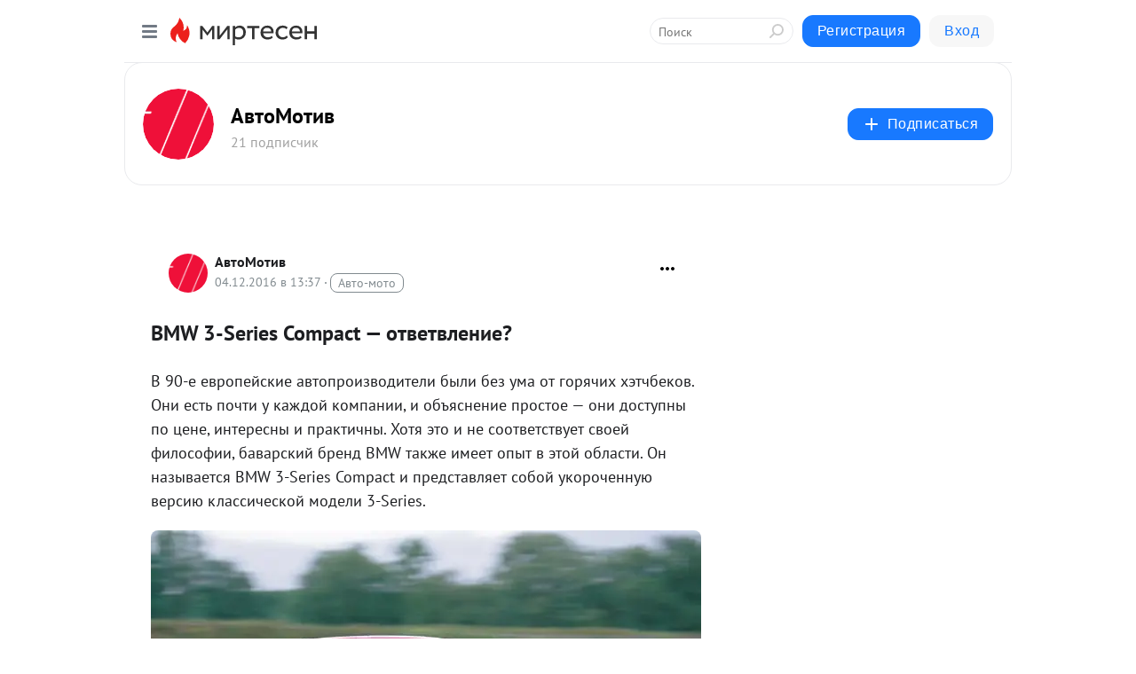

--- FILE ---
content_type: application/javascript;charset=UTF-8
request_url: https://exad.smi2.ru/jsapi?action=rtb_news&payload=CAESJDE1NDljZjU2LWMwMDEtNGVlYy05MDEyLTE4ZTc1ODI3N2FhMRpEELag38sGIgVydV9SVSoNMy4xNDIuMTMxLjIwMTABOiQ0ZWM4M2Y4Ny00Y2I2LTQzN2ItYWYzNy00OGEzN2E2N2IzZDgiqAEIgAoQ0AUanwFNb3ppbGxhLzUuMCAoTWFjaW50b3NoOyBJbnRlbCBNYWMgT1MgWCAxMF8xNV83KSBBcHBsZVdlYktpdC81MzcuMzYgKEtIVE1MLCBsaWtlIEdlY2tvKSBDaHJvbWUvMTMxLjAuMC4wIFNhZmFyaS81MzcuMzY7IENsYXVkZUJvdC8xLjA7ICtjbGF1ZGVib3RAYW50aHJvcGljLmNvbSkqEQjkpAMaC21pcnRlc2VuLnJ1MoECClBodHRwczovL2F2dG9tb3Rpdi5taXJ0ZXNlbi5ydS9ibG9nLzQzODMyNDM1OTM3L0JNVy0zLVNlcmllcy1Db21wYWN0LW90dmV0dmxlbmllLRI2aHR0cHM6Ly9hdnRvbW90aXYuY2YvYm13LTMtc2VyaWVzLWNvbXBhY3Qtb3R2ZXR2bGVuaWUvInVCTVcgMy1TZXJpZXMgQ29tcGFjdCDigJQg0L7RgtCy0LXRgtCy0LvQtdC90LjQtT8gLSDQkNCy0YLQvtCc0L7RgtC40LIgLSDQnNC10LTQuNCw0L_Qu9Cw0YLRhNC-0YDQvNCwINCc0LjRgNCi0LXRgdC10L1CGgjvqwYSC3Nsb3RfMTAzOTE5GBogAUACSOwE
body_size: 71
content:
_jsapi_callbacks_._1({"response_id":"1549cf56-c001-4eec-9012-18e758277aa1","blocks":[{"block_id":103919,"tag_id":"slot_103919","items":[],"block_view_uuid":"","strategy_id":14}],"trace":[]});


--- FILE ---
content_type: application/javascript;charset=UTF-8
request_url: https://exad.smi2.ru/jsapi?action=rtb_news&payload=CAISJDlhNDUyNGFhLWY2NDgtNDNkMy04YmZlLTU0YmU5ZGE3ZWUxZRpEELag38sGIgVydV9SVSoNMy4xNDIuMTMxLjIwMTABOiQ0ZWM4M2Y4Ny00Y2I2LTQzN2ItYWYzNy00OGEzN2E2N2IzZDgiqAEIgAoQ0AUanwFNb3ppbGxhLzUuMCAoTWFjaW50b3NoOyBJbnRlbCBNYWMgT1MgWCAxMF8xNV83KSBBcHBsZVdlYktpdC81MzcuMzYgKEtIVE1MLCBsaWtlIEdlY2tvKSBDaHJvbWUvMTMxLjAuMC4wIFNhZmFyaS81MzcuMzY7IENsYXVkZUJvdC8xLjA7ICtjbGF1ZGVib3RAYW50aHJvcGljLmNvbSkqEQjkpAMaC21pcnRlc2VuLnJ1MoECClBodHRwczovL2F2dG9tb3Rpdi5taXJ0ZXNlbi5ydS9ibG9nLzQzODMyNDM1OTM3L0JNVy0zLVNlcmllcy1Db21wYWN0LW90dmV0dmxlbmllLRI2aHR0cHM6Ly9hdnRvbW90aXYuY2YvYm13LTMtc2VyaWVzLWNvbXBhY3Qtb3R2ZXR2bGVuaWUvInVCTVcgMy1TZXJpZXMgQ29tcGFjdCDigJQg0L7RgtCy0LXRgtCy0LvQtdC90LjQtT8gLSDQkNCy0YLQvtCc0L7RgtC40LIgLSDQnNC10LTQuNCw0L_Qu9Cw0YLRhNC-0YDQvNCwINCc0LjRgNCi0LXRgdC10L1CGgiIrAYSC3Nsb3RfMTAzOTQ0GBogAUACSKwC
body_size: 71
content:
_jsapi_callbacks_._2({"response_id":"9a4524aa-f648-43d3-8bfe-54be9da7ee1e","blocks":[{"block_id":103944,"tag_id":"slot_103944","items":[],"block_view_uuid":"","strategy_id":14}],"trace":[]});


--- FILE ---
content_type: application/javascript;charset=UTF-8
request_url: https://exad.smi2.ru/jsapi?action=rtb_news&payload=CAUSJDNmZTRiN2ViLTVjOTMtNDFiMC1iNTE2LWJkZTY5YjYxNmQyOBpEELag38sGIgVydV9SVSoNMy4xNDIuMTMxLjIwMTABOiQ0ZWM4M2Y4Ny00Y2I2LTQzN2ItYWYzNy00OGEzN2E2N2IzZDgiqAEIgAoQ0AUanwFNb3ppbGxhLzUuMCAoTWFjaW50b3NoOyBJbnRlbCBNYWMgT1MgWCAxMF8xNV83KSBBcHBsZVdlYktpdC81MzcuMzYgKEtIVE1MLCBsaWtlIEdlY2tvKSBDaHJvbWUvMTMxLjAuMC4wIFNhZmFyaS81MzcuMzY7IENsYXVkZUJvdC8xLjA7ICtjbGF1ZGVib3RAYW50aHJvcGljLmNvbSkqEQjkpAMaC21pcnRlc2VuLnJ1MoECClBodHRwczovL2F2dG9tb3Rpdi5taXJ0ZXNlbi5ydS9ibG9nLzQzODMyNDM1OTM3L0JNVy0zLVNlcmllcy1Db21wYWN0LW90dmV0dmxlbmllLRI2aHR0cHM6Ly9hdnRvbW90aXYuY2YvYm13LTMtc2VyaWVzLWNvbXBhY3Qtb3R2ZXR2bGVuaWUvInVCTVcgMy1TZXJpZXMgQ29tcGFjdCDigJQg0L7RgtCy0LXRgtCy0LvQtdC90LjQtT8gLSDQkNCy0YLQvtCc0L7RgtC40LIgLSDQnNC10LTQuNCw0L_Qu9Cw0YLRhNC-0YDQvNCwINCc0LjRgNCi0LXRgdC10L1CGgiFrAYSC3Nsb3RfMTAzOTQxGBogBEACSKwH
body_size: 72
content:
_jsapi_callbacks_._5({"response_id":"3fe4b7eb-5c93-41b0-b516-bde69b616d28","blocks":[{"block_id":103941,"tag_id":"slot_103941","items":[],"block_view_uuid":"","strategy_id":14}],"trace":[]});


--- FILE ---
content_type: application/javascript;charset=UTF-8
request_url: https://exad.smi2.ru/jsapi?action=rtb_news&payload=CAQSJGZmNWNkZjZhLWJmYzYtNGYyYS1iYjkyLWEwNTBjZDdjZmNlNRpEELag38sGIgVydV9SVSoNMy4xNDIuMTMxLjIwMTABOiQ0ZWM4M2Y4Ny00Y2I2LTQzN2ItYWYzNy00OGEzN2E2N2IzZDgiqAEIgAoQ0AUanwFNb3ppbGxhLzUuMCAoTWFjaW50b3NoOyBJbnRlbCBNYWMgT1MgWCAxMF8xNV83KSBBcHBsZVdlYktpdC81MzcuMzYgKEtIVE1MLCBsaWtlIEdlY2tvKSBDaHJvbWUvMTMxLjAuMC4wIFNhZmFyaS81MzcuMzY7IENsYXVkZUJvdC8xLjA7ICtjbGF1ZGVib3RAYW50aHJvcGljLmNvbSkqEQjkpAMaC21pcnRlc2VuLnJ1MoECClBodHRwczovL2F2dG9tb3Rpdi5taXJ0ZXNlbi5ydS9ibG9nLzQzODMyNDM1OTM3L0JNVy0zLVNlcmllcy1Db21wYWN0LW90dmV0dmxlbmllLRI2aHR0cHM6Ly9hdnRvbW90aXYuY2YvYm13LTMtc2VyaWVzLWNvbXBhY3Qtb3R2ZXR2bGVuaWUvInVCTVcgMy1TZXJpZXMgQ29tcGFjdCDigJQg0L7RgtCy0LXRgtCy0LvQtdC90LjQtT8gLSDQkNCy0YLQvtCc0L7RgtC40LIgLSDQnNC10LTQuNCw0L_Qu9Cw0YLRhNC-0YDQvNCwINCc0LjRgNCi0LXRgdC10L1CGgiDrAYSC3Nsb3RfMTAzOTM5GBogAkACSKwC
body_size: 71
content:
_jsapi_callbacks_._4({"response_id":"ff5cdf6a-bfc6-4f2a-bb92-a050cd7cfce5","blocks":[{"block_id":103939,"tag_id":"slot_103939","items":[],"block_view_uuid":"","strategy_id":14}],"trace":[]});


--- FILE ---
content_type: application/javascript;charset=UTF-8
request_url: https://exad.smi2.ru/jsapi?action=rtb_news&payload=CAMSJGRjNGZiNDM2LWQ1MTQtNGM1Zi05ZDQ0LTIyYTQwMzA5N2RlMBpEELag38sGIgVydV9SVSoNMy4xNDIuMTMxLjIwMTABOiQ0ZWM4M2Y4Ny00Y2I2LTQzN2ItYWYzNy00OGEzN2E2N2IzZDgiqAEIgAoQ0AUanwFNb3ppbGxhLzUuMCAoTWFjaW50b3NoOyBJbnRlbCBNYWMgT1MgWCAxMF8xNV83KSBBcHBsZVdlYktpdC81MzcuMzYgKEtIVE1MLCBsaWtlIEdlY2tvKSBDaHJvbWUvMTMxLjAuMC4wIFNhZmFyaS81MzcuMzY7IENsYXVkZUJvdC8xLjA7ICtjbGF1ZGVib3RAYW50aHJvcGljLmNvbSkqEQjkpAMaC21pcnRlc2VuLnJ1MoECClBodHRwczovL2F2dG9tb3Rpdi5taXJ0ZXNlbi5ydS9ibG9nLzQzODMyNDM1OTM3L0JNVy0zLVNlcmllcy1Db21wYWN0LW90dmV0dmxlbmllLRI2aHR0cHM6Ly9hdnRvbW90aXYuY2YvYm13LTMtc2VyaWVzLWNvbXBhY3Qtb3R2ZXR2bGVuaWUvInVCTVcgMy1TZXJpZXMgQ29tcGFjdCDigJQg0L7RgtCy0LXRgtCy0LvQtdC90LjQtT8gLSDQkNCy0YLQvtCc0L7RgtC40LIgLSDQnNC10LTQuNCw0L_Qu9Cw0YLRhNC-0YDQvNCwINCc0LjRgNCi0LXRgdC10L1CGgiLrAYSC3Nsb3RfMTAzOTQ3GBogAUACSKwC
body_size: 72
content:
_jsapi_callbacks_._3({"response_id":"dc4fb436-d514-4c5f-9d44-22a403097de0","blocks":[{"block_id":103947,"tag_id":"slot_103947","items":[],"block_view_uuid":"","strategy_id":14}],"trace":[]});


--- FILE ---
content_type: application/javascript;charset=UTF-8
request_url: https://exad.smi2.ru/jsapi?action=rtb_news&payload=EiRlZDI4NTI3Ni0yYWE1LTQ4NjItYjM5Mi05Y2NmYTE4NDUzNTIaRBC2oN_LBiIFcnVfUlUqDTMuMTQyLjEzMS4yMDEwATokNGVjODNmODctNGNiNi00MzdiLWFmMzctNDhhMzdhNjdiM2Q4IqgBCIAKENAFGp8BTW96aWxsYS81LjAgKE1hY2ludG9zaDsgSW50ZWwgTWFjIE9TIFggMTBfMTVfNykgQXBwbGVXZWJLaXQvNTM3LjM2IChLSFRNTCwgbGlrZSBHZWNrbykgQ2hyb21lLzEzMS4wLjAuMCBTYWZhcmkvNTM3LjM2OyBDbGF1ZGVCb3QvMS4wOyArY2xhdWRlYm90QGFudGhyb3BpYy5jb20pKhEI5KQDGgttaXJ0ZXNlbi5ydTKBAgpQaHR0cHM6Ly9hdnRvbW90aXYubWlydGVzZW4ucnUvYmxvZy80MzgzMjQzNTkzNy9CTVctMy1TZXJpZXMtQ29tcGFjdC1vdHZldHZsZW5pZS0SNmh0dHBzOi8vYXZ0b21vdGl2LmNmL2Jtdy0zLXNlcmllcy1jb21wYWN0LW90dmV0dmxlbmllLyJ1Qk1XIDMtU2VyaWVzIENvbXBhY3Qg4oCUINC-0YLQstC10YLQstC70LXQvdC40LU_IC0g0JDQstGC0L7QnNC-0YLQuNCyIC0g0JzQtdC00LjQsNC_0LvQsNGC0YTQvtGA0LzQsCDQnNC40YDQotC10YHQtdC9QhoI9ZsGEgtzbG90XzEwMTg3NxgaIAJAAkjsBA
body_size: 73
content:
_jsapi_callbacks_._0({"response_id":"ed285276-2aa5-4862-b392-9ccfa1845352","blocks":[{"block_id":101877,"tag_id":"slot_101877","items":[],"block_view_uuid":"","strategy_id":14}],"trace":[]});
